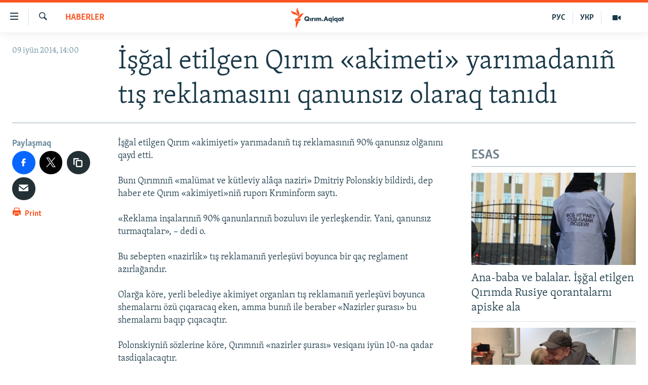

--- FILE ---
content_type: text/html; charset=utf-8
request_url: https://ktat.krymr.com/a/i%CC%87%C5%9F%C4%9Fal-etilgen-q%C4%B1r%C4%B1m-akimeti-yar%C4%B1madan%C4%B1%C3%B1-t%C4%B1%C5%9F-reklamas%C4%B1n%C4%B1-qanuns%C4%B1z-olaraq-tan%C4%B1d%C4%B1/25415411.html
body_size: 9868
content:

<!DOCTYPE html>
<html lang="crh" dir="ltr" class="no-js">
<head>
<link href="/Content/responsive/RFE/crh-CRI/RFE-crh-CRI.css?&amp;av=0.0.0.0&amp;cb=367" rel="stylesheet"/>
<script src="https://tags.krymr.com/rferl-pangea/prod/utag.sync.js"></script> <script type='text/javascript' src='https://www.youtube.com/iframe_api' async></script>
<script type="text/javascript">
//a general 'js' detection, must be on top level in <head>, due to CSS performance
document.documentElement.className = "js";
var cacheBuster = "367";
var appBaseUrl = "/";
var imgEnhancerBreakpoints = [0, 144, 256, 408, 650, 1023, 1597];
var isLoggingEnabled = false;
var isPreviewPage = false;
var isLivePreviewPage = false;
if (!isPreviewPage) {
window.RFE = window.RFE || {};
window.RFE.cacheEnabledByParam = window.location.href.indexOf('nocache=1') === -1;
const url = new URL(window.location.href);
const params = new URLSearchParams(url.search);
// Remove the 'nocache' parameter
params.delete('nocache');
// Update the URL without the 'nocache' parameter
url.search = params.toString();
window.history.replaceState(null, '', url.toString());
} else {
window.addEventListener('load', function() {
const links = window.document.links;
for (let i = 0; i < links.length; i++) {
links[i].href = '#';
links[i].target = '_self';
}
})
}
var pwaEnabled = false;
var swCacheDisabled;
</script>
<meta charset="utf-8" />
<title>İşğal etilgen Qırım &#171;akimeti&#187; yarımadanı&#241; tış reklamasını qanunsız olaraq tanıdı</title>
<meta name="description" content="İşğal etilgen Qırım &#171;akimiyeti&#187; yarımadanı&#241; tış reklamasını&#241; 90% qanunsız olğanını qayd etti.
&#160;
Bunı Qırımnı&#241; &#171;mal&#252;mat ve k&#252;tleviy al&#226;qa naziri&#187; Dmitriy Polonskiy bildirdi, dep haber ete Qırım &#171;akimiyeti&#187;ni&#241; ruporı Krıminform saytı.
&#160;
&#171;Reklama inşalarını&#241; 90%&#160; qanunlarını&#241; bozuluvı ile..." />
<meta name="keywords" content="HABERLER" />
<meta name="viewport" content="width=device-width, initial-scale=1.0" />
<meta http-equiv="X-UA-Compatible" content="IE=edge" />
<meta name="robots" content="max-image-preview:large">
<link href="https://ktat.krymr.com/a/i̇şğal-etilgen-qırım-akimeti-yarımadanı&#241;-tış-reklamasını-qanunsız-olaraq-tanıdı/25415411.html" rel="canonical" />
<meta name="apple-mobile-web-app-title" content="RFE/RL" />
<meta name="apple-mobile-web-app-status-bar-style" content="black" />
<meta name="apple-itunes-app" content="app-id=1561597038, app-argument=//25415411.ltr" />
<meta content="İşğal etilgen Qırım «akimeti» yarımadanıñ tış reklamasını qanunsız olaraq tanıdı" property="og:title" />
<meta content="İşğal etilgen Qırım «akimiyeti» yarımadanıñ tış reklamasınıñ 90% qanunsız olğanını qayd etti.
Bunı Qırımnıñ «malümat ve kütleviy alâqa naziri» Dmitriy Polonskiy bildirdi, dep haber ete Qırım «akimiyeti»niñ ruporı Krıminform saytı.
«Reklama inşalarınıñ 90% qanunlarınıñ bozuluvı ile..." property="og:description" />
<meta content="article" property="og:type" />
<meta content="https://ktat.krymr.com/a/i̇şğal-etilgen-qırım-akimeti-yarımadanıñ-tış-reklamasını-qanunsız-olaraq-tanıdı/25415411.html" property="og:url" />
<meta content="Qırım.Aqiqat" property="og:site_name" />
<meta content="https://www.facebook.com/krymrealii" property="article:publisher" />
<meta content="https://ktat.krymr.com/Content/responsive/RFE/crh-CRI/img/top_logo_news.png" property="og:image" />
<meta content="1200" property="og:image:width" />
<meta content="675" property="og:image:height" />
<meta content="site logo" property="og:image:alt" />
<meta content="568280086670706" property="fb:app_id" />
<meta content="summary_large_image" name="twitter:card" />
<meta content="@krymrealii" name="twitter:site" />
<meta content="https://ktat.krymr.com/Content/responsive/RFE/crh-CRI/img/top_logo_news.png" name="twitter:image" />
<meta content="İşğal etilgen Qırım «akimeti» yarımadanıñ tış reklamasını qanunsız olaraq tanıdı" name="twitter:title" />
<meta content="İşğal etilgen Qırım «akimiyeti» yarımadanıñ tış reklamasınıñ 90% qanunsız olğanını qayd etti.
Bunı Qırımnıñ «malümat ve kütleviy alâqa naziri» Dmitriy Polonskiy bildirdi, dep haber ete Qırım «akimiyeti»niñ ruporı Krıminform saytı.
«Reklama inşalarınıñ 90% qanunlarınıñ bozuluvı ile..." name="twitter:description" />
<link rel="amphtml" href="https://ktat.krymr.com/amp/i̇şğal-etilgen-qırım-akimeti-yarımadanı&#241;-tış-reklamasını-qanunsız-olaraq-tanıdı/25415411.html" />
<script type="application/ld+json">{"articleSection":"HABERLER","isAccessibleForFree":true,"headline":"İşğal etilgen Qırım «akimeti» yarımadanıñ tış reklamasını qanunsız olaraq tanıdı","inLanguage":"crh-CRI","keywords":"HABERLER","author":{"@type":"Person","name":"RFE/RL"},"datePublished":"2014-06-09 11:00:41Z","dateModified":"2014-06-09 11:00:41Z","publisher":{"logo":{"width":512,"height":220,"@type":"ImageObject","url":"https://ktat.krymr.com/Content/responsive/RFE/crh-CRI/img/logo.png"},"@type":"NewsMediaOrganization","url":"https://ktat.krymr.com","sameAs":["https://facebook.com/krymrealii","https://twitter.com/krymrealii","https://www.youtube.com/channel/UCTxc3zFdloSLhqPd6mfIMKA","https://soundcloud.com/podcasts-krym-realii","https://www.instagram.com/"],"name":"Qırım.Aqiqat","alternateName":""},"@context":"https://schema.org","@type":"NewsArticle","mainEntityOfPage":"https://ktat.krymr.com/a/i̇şğal-etilgen-qırım-akimeti-yarımadanıñ-tış-reklamasını-qanunsız-olaraq-tanıdı/25415411.html","url":"https://ktat.krymr.com/a/i̇şğal-etilgen-qırım-akimeti-yarımadanıñ-tış-reklamasını-qanunsız-olaraq-tanıdı/25415411.html","description":"İşğal etilgen Qırım «akimiyeti» yarımadanıñ tış reklamasınıñ 90% qanunsız olğanını qayd etti.\r\n \r\n Bunı Qırımnıñ «malümat ve kütleviy alâqa naziri» Dmitriy Polonskiy bildirdi, dep haber ete Qırım «akimiyeti»niñ ruporı Krıminform saytı.\r\n \r\n «Reklama inşalarınıñ 90% qanunlarınıñ bozuluvı ile...","image":{"width":1080,"height":608,"@type":"ImageObject","url":"https://gdb.rferl.org/00000000-0000-0000-0000-000000000000_w1080_h608.gif"},"name":"İşğal etilgen Qırım «akimeti» yarımadanıñ tış reklamasını qanunsız olaraq tanıdı"}</script>
<script src="/Scripts/responsive/infographics.b?v=dVbZ-Cza7s4UoO3BqYSZdbxQZVF4BOLP5EfYDs4kqEo1&amp;av=0.0.0.0&amp;cb=367"></script>
<script src="/Scripts/responsive/loader.b?v=k-Glo3PZlmeSvzVLLV34AUzI5LZTYyUXn8VqJH3e4ug1&amp;av=0.0.0.0&amp;cb=367"></script>
<link rel="icon" type="image/svg+xml" href="/Content/responsive/RFE/img/webApp/favicon.svg" />
<link rel="alternate icon" href="/Content/responsive/RFE/img/webApp/favicon.ico" />
<link rel="mask-icon" color="#ea6903" href="/Content/responsive/RFE/img/webApp/favicon_safari.svg" />
<link rel="apple-touch-icon" sizes="152x152" href="/Content/responsive/RFE/img/webApp/ico-152x152.png" />
<link rel="apple-touch-icon" sizes="144x144" href="/Content/responsive/RFE/img/webApp/ico-144x144.png" />
<link rel="apple-touch-icon" sizes="114x114" href="/Content/responsive/RFE/img/webApp/ico-114x114.png" />
<link rel="apple-touch-icon" sizes="72x72" href="/Content/responsive/RFE/img/webApp/ico-72x72.png" />
<link rel="apple-touch-icon-precomposed" href="/Content/responsive/RFE/img/webApp/ico-57x57.png" />
<link rel="icon" sizes="192x192" href="/Content/responsive/RFE/img/webApp/ico-192x192.png" />
<link rel="icon" sizes="128x128" href="/Content/responsive/RFE/img/webApp/ico-128x128.png" />
<meta name="msapplication-TileColor" content="#ffffff" />
<meta name="msapplication-TileImage" content="/Content/responsive/RFE/img/webApp/ico-144x144.png" />
<link rel="preload" href="/Content/responsive/fonts/Skolar-Lt_Latin_v2.woff" type="font/woff" as="font" crossorigin="anonymous" />
<link rel="alternate" type="application/rss+xml" title="RFE/RL - Top Stories [RSS]" href="/api/" />
<link rel="sitemap" type="application/rss+xml" href="/sitemap.xml" />
</head>
<body class=" nav-no-loaded cc_theme pg-article print-lay-article js-category-to-nav nojs-images ">
<noscript><iframe src="https://www.googletagmanager.com/ns.html?id=GTM-WXZBPZ" height="0" width="0" style="display:none;visibility:hidden"></iframe></noscript><script type="text/javascript" data-cookiecategory="analytics">
window.dataLayer = window.dataLayer || [];window.dataLayer.push({ event: 'page_meta_ready',url:"https://ktat.krymr.com/a/i%cc%87%c5%9f%c4%9fal-etilgen-q%c4%b1r%c4%b1m-akimeti-yar%c4%b1madan%c4%b1%c3%b1-t%c4%b1%c5%9f-reklamas%c4%b1n%c4%b1-qanuns%c4%b1z-olaraq-tan%c4%b1d%c4%b1/25415411.html",property_id:"508",article_uid:"25415411",page_title:"İşğal etilgen Qırım «akimeti» yarımadanıñ tış reklamasını qanunsız olaraq tanıdı",page_type:"article",content_type:"article",subcontent_type:"article",last_modified:"2014-06-09 11:00:41Z",pub_datetime:"2014-06-09 11:00:41Z",pub_year:"2014",pub_month:"06",pub_day:"09",pub_hour:"11",pub_weekday:"Monday",section:"haberler",english_section:"news-tt",byline:"",categories:"news-tt",domain:"ktat.krymr.com",language:"Tatar",language_service:"RFERL Crimea",platform:"web",copied:"no",copied_article:"",copied_title:"",runs_js:"Yes",cms_release:"8.43.0.0.367",enviro_type:"prod",slug:"i̇şğal-etilgen-qırım-akimeti-yarımadanıñ-tış-reklamasını-qanunsız-olaraq-tanıdı"});
if (top.location === self.location) { //if not inside of an IFrame
var renderGtm = "true";
if (renderGtm === "true") {
(function(w,d,s,l,i){w[l]=w[l]||[];w[l].push({'gtm.start':new Date().getTime(),event:'gtm.js'});var f=d.getElementsByTagName(s)[0],j=d.createElement(s),dl=l!='dataLayer'?'&l='+l:'';j.async=true;j.src='//www.googletagmanager.com/gtm.js?id='+i+dl;f.parentNode.insertBefore(j,f);})(window,document,'script','dataLayer','GTM-WXZBPZ');
}
}
</script>
<!--Analytics tag js version start-->
<script type="text/javascript" data-cookiecategory="analytics">
var utag_data={entity:"RFE",cms_release:"8.43.0.0.367",language:"Tatar",language_service:"RFERL Crimea",short_language_service:"CRI",property_id:"508",platform:"web",platform_short:"W",runs_js:"Yes",page_title:"İşğal etilgen Qırım «akimeti» yarımadanıñ tış reklamasını qanunsız olaraq tanıdı",page_type:"article",page_name:"İşğal etilgen Qırım «akimeti» yarımadanıñ tış reklamasını qanunsız olaraq tanıdı",content_type:"article",subcontent_type:"article",enviro_type:"prod",url:"https://ktat.krymr.com/a/i%cc%87%c5%9f%c4%9fal-etilgen-q%c4%b1r%c4%b1m-akimeti-yar%c4%b1madan%c4%b1%c3%b1-t%c4%b1%c5%9f-reklamas%c4%b1n%c4%b1-qanuns%c4%b1z-olaraq-tan%c4%b1d%c4%b1/25415411.html",domain:"ktat.krymr.com",pub_year:"2014",pub_month:"06",pub_day:"09",pub_hour:"11",pub_weekday:"Monday",copied:"no",copied_article:"",copied_title:"",byline:"",categories:"news-tt",slug:"i̇şğal-etilgen-qırım-akimeti-yarımadanıñ-tış-reklamasını-qanunsız-olaraq-tanıdı",section:"haberler",english_section:"news-tt",article_uid:"25415411"};
if(typeof(TealiumTagFrom)==='function' && typeof(TealiumTagSearchKeyword)==='function') {
var utag_from=TealiumTagFrom();var utag_searchKeyword=TealiumTagSearchKeyword();
if(utag_searchKeyword!=null && utag_searchKeyword!=='' && utag_data["search_keyword"]==null) utag_data["search_keyword"]=utag_searchKeyword;if(utag_from!=null && utag_from!=='') utag_data["from"]=TealiumTagFrom();}
if(window.top!== window.self&&utag_data.page_type==="snippet"){utag_data.page_type = 'iframe';}
try{if(window.top!==window.self&&window.self.location.hostname===window.top.location.hostname){utag_data.platform = 'self-embed';utag_data.platform_short = 'se';}}catch(e){if(window.top!==window.self&&window.self.location.search.includes("platformType=self-embed")){utag_data.platform = 'cross-promo';utag_data.platform_short = 'cp';}}
(function(a,b,c,d){ a="https://tags.krymr.com/rferl-pangea/prod/utag.js"; b=document;c="script";d=b.createElement(c);d.src=a;d.type="text/java"+c;d.async=true; a=b.getElementsByTagName(c)[0];a.parentNode.insertBefore(d,a); })();
</script>
<!--Analytics tag js version end-->
<!-- Analytics tag management NoScript -->
<noscript>
<img style="position: absolute; border: none;" src="https://ssc.krymr.com/b/ss/bbgprod,bbgentityrferl/1/G.4--NS/181524865?pageName=rfe%3acri%3aw%3aarticle%3a%c4%b0%c5%9f%c4%9fal%20etilgen%20q%c4%b1r%c4%b1m%20%c2%abakimeti%c2%bb%20yar%c4%b1madan%c4%b1%c3%b1%20t%c4%b1%c5%9f%20reklamas%c4%b1n%c4%b1%20qanuns%c4%b1z%20olaraq%20tan%c4%b1d%c4%b1&amp;c6=%c4%b0%c5%9f%c4%9fal%20etilgen%20q%c4%b1r%c4%b1m%20%c2%abakimeti%c2%bb%20yar%c4%b1madan%c4%b1%c3%b1%20t%c4%b1%c5%9f%20reklamas%c4%b1n%c4%b1%20qanuns%c4%b1z%20olaraq%20tan%c4%b1d%c4%b1&amp;v36=8.43.0.0.367&amp;v6=D=c6&amp;g=https%3a%2f%2fktat.krymr.com%2fa%2fi%25cc%2587%25c5%259f%25c4%259fal-etilgen-q%25c4%25b1r%25c4%25b1m-akimeti-yar%25c4%25b1madan%25c4%25b1%25c3%25b1-t%25c4%25b1%25c5%259f-reklamas%25c4%25b1n%25c4%25b1-qanuns%25c4%25b1z-olaraq-tan%25c4%25b1d%25c4%25b1%2f25415411.html&amp;c1=D=g&amp;v1=D=g&amp;events=event1,event52&amp;c16=rferl%20crimea&amp;v16=D=c16&amp;c5=news-tt&amp;v5=D=c5&amp;ch=haberler&amp;c15=tatar&amp;v15=D=c15&amp;c4=article&amp;v4=D=c4&amp;c14=25415411&amp;v14=D=c14&amp;v20=no&amp;c17=web&amp;v17=D=c17&amp;mcorgid=518abc7455e462b97f000101%40adobeorg&amp;server=ktat.krymr.com&amp;pageType=D=c4&amp;ns=bbg&amp;v29=D=server&amp;v25=rfe&amp;v30=508&amp;v105=D=User-Agent " alt="analytics" width="1" height="1" /></noscript>
<!-- End of Analytics tag management NoScript -->
<!--*** Accessibility links - For ScreenReaders only ***-->
<section>
<div class="sr-only">
<h2>Link a&#231;ıqlığı</h2>
<ul>
<li><a href="#content" data-disable-smooth-scroll="1">Esas m&#252;ndericege qaytmaq</a></li>
<li><a href="#navigation" data-disable-smooth-scroll="1">Baş navigatsiyağa qaytmaq</a></li>
<li><a href="#txtHeaderSearch" data-disable-smooth-scroll="1">Qıdıruvğa qaytmaq</a></li>
</ul>
</div>
</section>
<div dir="ltr">
<div id="page">
<aside>
<div class="c-lightbox overlay-modal">
<div class="c-lightbox__intro">
<h2 class="c-lightbox__intro-title"></h2>
<button class="btn btn--rounded c-lightbox__btn c-lightbox__intro-next" title="Nevbetteki">
<span class="ico ico--rounded ico-chevron-forward"></span>
<span class="sr-only">Nevbetteki</span>
</button>
</div>
<div class="c-lightbox__nav">
<button class="btn btn--rounded c-lightbox__btn c-lightbox__btn--close" title="Qapatmağa">
<span class="ico ico--rounded ico-close"></span>
<span class="sr-only">Qapatmağa</span>
</button>
<button class="btn btn--rounded c-lightbox__btn c-lightbox__btn--prev" title="Og&#252;ndeki">
<span class="ico ico--rounded ico-chevron-backward"></span>
<span class="sr-only">Og&#252;ndeki</span>
</button>
<button class="btn btn--rounded c-lightbox__btn c-lightbox__btn--next" title="Nevbetteki">
<span class="ico ico--rounded ico-chevron-forward"></span>
<span class="sr-only">Nevbetteki</span>
</button>
</div>
<div class="c-lightbox__content-wrap">
<figure class="c-lightbox__content">
<span class="c-spinner c-spinner--lightbox">
<img src="/Content/responsive/img/player-spinner.png"
alt="Bekle&#241;iz, l&#252;tfen"
title="Bekle&#241;iz, l&#252;tfen" />
</span>
<div class="c-lightbox__img">
<div class="thumb">
<img src="" alt="" />
</div>
</div>
<figcaption>
<div class="c-lightbox__info c-lightbox__info--foot">
<span class="c-lightbox__counter"></span>
<span class="caption c-lightbox__caption"></span>
</div>
</figcaption>
</figure>
</div>
<div class="hidden">
<div class="content-advisory__box content-advisory__box--lightbox">
<span class="content-advisory__box-text">This image contains sensitive content which some people may find offensive or disturbing.</span>
<button class="btn btn--transparent content-advisory__box-btn m-t-md" value="text" type="button">
<span class="btn__text">
Click to reveal
</span>
</button>
</div>
</div>
</div>
<div class="print-dialogue">
<div class="container">
<h3 class="print-dialogue__title section-head">Print Options:</h3>
<div class="print-dialogue__opts">
<ul class="print-dialogue__opt-group">
<li class="form__group form__group--checkbox">
<input class="form__check " id="checkboxImages" name="checkboxImages" type="checkbox" checked="checked" />
<label for="checkboxImages" class="form__label m-t-md">Images</label>
</li>
<li class="form__group form__group--checkbox">
<input class="form__check " id="checkboxMultimedia" name="checkboxMultimedia" type="checkbox" checked="checked" />
<label for="checkboxMultimedia" class="form__label m-t-md">Multimedia</label>
</li>
</ul>
<ul class="print-dialogue__opt-group">
<li class="form__group form__group--checkbox">
<input class="form__check " id="checkboxEmbedded" name="checkboxEmbedded" type="checkbox" checked="checked" />
<label for="checkboxEmbedded" class="form__label m-t-md">Embedded Content</label>
</li>
<li class="form__group form__group--checkbox">
<input class="form__check " id="checkboxComments" name="checkboxComments" type="checkbox" />
<label for="checkboxComments" class="form__label m-t-md"> Comments</label>
</li>
</ul>
</div>
<div class="print-dialogue__buttons">
<button class="btn btn--secondary close-button" type="button" title="L&#226;ğu etmek">
<span class="btn__text ">L&#226;ğu etmek</span>
</button>
<button class="btn btn-cust-print m-l-sm" type="button" title="Print">
<span class="btn__text ">Print</span>
</button>
</div>
</div>
</div>
<div class="ctc-message pos-fix">
<div class="ctc-message__inner">Link has been copied to clipboard</div>
</div>
</aside>
<div class="hdr-20 hdr-20--big">
<div class="hdr-20__inner">
<div class="hdr-20__max pos-rel">
<div class="hdr-20__side hdr-20__side--primary d-flex">
<label data-for="main-menu-ctrl" data-switcher-trigger="true" data-switch-target="main-menu-ctrl" class="burger hdr-trigger pos-rel trans-trigger" data-trans-evt="click" data-trans-id="menu">
<span class="ico ico-close hdr-trigger__ico hdr-trigger__ico--close burger__ico burger__ico--close"></span>
<span class="ico ico-menu hdr-trigger__ico hdr-trigger__ico--open burger__ico burger__ico--open"></span>
</label>
<div class="menu-pnl pos-fix trans-target" data-switch-target="main-menu-ctrl" data-trans-id="menu">
<div class="menu-pnl__inner">
<nav class="main-nav menu-pnl__item menu-pnl__item--first">
<ul class="main-nav__list accordeon" data-analytics-tales="false" data-promo-name="link" data-location-name="nav,secnav">
<li class="main-nav__item">
<a class="main-nav__item-name main-nav__item-name--link" href="/z/16913" title="HABERLER" data-item-name="news-tt" >HABERLER</a>
</li>
<li class="main-nav__item">
<a class="main-nav__item-name main-nav__item-name--link" href="/z/16921" title="SİYASET" data-item-name="politics-tt" >SİYASET</a>
</li>
<li class="main-nav__item">
<a class="main-nav__item-name main-nav__item-name--link" href="/z/16999" title="İQTİSADİYAT" data-item-name="economy-tt" >İQTİSADİYAT</a>
</li>
<li class="main-nav__item">
<a class="main-nav__item-name main-nav__item-name--link" href="/z/16922" title="CEMİYET" data-item-name="society-tt" >CEMİYET</a>
</li>
<li class="main-nav__item">
<a class="main-nav__item-name main-nav__item-name--link" href="/z/16923" title="MEDENİYET" data-item-name="culture-tt" >MEDENİYET</a>
</li>
<li class="main-nav__item">
<a class="main-nav__item-name main-nav__item-name--link" href="/z/16920" title="İNSAN AQLARI" data-item-name="human-right-crimea-tt" >İNSAN AQLARI</a>
</li>
<li class="main-nav__item">
<a class="main-nav__item-name main-nav__item-name--link" href="/z/16925" title="VİDEO" data-item-name="video-tt" >VİDEO</a>
</li>
<li class="main-nav__item">
<a class="main-nav__item-name main-nav__item-name--link" href="/z/16926" title="S&#220;RET" data-item-name="photogallry-tt" >S&#220;RET</a>
</li>
<li class="main-nav__item">
<a class="main-nav__item-name main-nav__item-name--link" href="/z/16927" title="BLOGLAR" data-item-name="blogs-tt" >BLOGLAR</a>
</li>
<li class="main-nav__item">
<a class="main-nav__item-name main-nav__item-name--link" href="/z/16914" title="FİKİR" data-item-name="opinion-tt" >FİKİR</a>
</li>
</ul>
</nav>
<div class="menu-pnl__item">
<a href="https://ru.krymr.com" class="menu-pnl__item-link" alt="Русский">Русский</a>
<a href="https://ua.krymr.com" class="menu-pnl__item-link" alt="Українською">Українською</a>
</div>
<div class="menu-pnl__item menu-pnl__item--social">
<h5 class="menu-pnl__sub-head">Qoşulı&#241;ız!</h5>
<a href="https://facebook.com/krymrealii" title="Biz FaceBook saytındamız" data-analytics-text="follow_on_facebook" class="btn btn--rounded btn--social-inverted menu-pnl__btn js-social-btn btn-facebook" target="_blank" rel="noopener">
<span class="ico ico-facebook-alt ico--rounded"></span>
</a>
<a href="https://twitter.com/krymrealii" title="Biz Twitter saytındamız" data-analytics-text="follow_on_twitter" class="btn btn--rounded btn--social-inverted menu-pnl__btn js-social-btn btn-twitter" target="_blank" rel="noopener">
<span class="ico ico-twitter ico--rounded"></span>
</a>
<a href="https://www.youtube.com/channel/UCTxc3zFdloSLhqPd6mfIMKA" title="Youtube saytında qoşulı&#241;ız" data-analytics-text="follow_on_youtube" class="btn btn--rounded btn--social-inverted menu-pnl__btn js-social-btn btn-youtube" target="_blank" rel="noopener">
<span class="ico ico-youtube ico--rounded"></span>
</a>
<a href="https://soundcloud.com/podcasts-krym-realii" title="Biz SoundCloud saytındamız" data-analytics-text="follow_on_soundcloud" class="btn btn--rounded btn--social-inverted menu-pnl__btn js-social-btn btn-soundcloud" target="_blank" rel="noopener">
<span class="ico ico-soundcloud ico--rounded"></span>
</a>
<a href="https://www.instagram.com/" title="Instagramda bizni taqip eti&#241;iz" data-analytics-text="follow_on_instagram" class="btn btn--rounded btn--social-inverted menu-pnl__btn js-social-btn btn-instagram" target="_blank" rel="noopener">
<span class="ico ico-instagram ico--rounded"></span>
</a>
</div>
<div class="menu-pnl__item">
<a href="/navigation/allsites" class="menu-pnl__item-link">
<span class="ico ico-languages "></span>
RFE/RS b&#252;t&#252;n saytları
</a>
</div>
</div>
</div>
<label data-for="top-search-ctrl" data-switcher-trigger="true" data-switch-target="top-search-ctrl" class="top-srch-trigger hdr-trigger">
<span class="ico ico-close hdr-trigger__ico hdr-trigger__ico--close top-srch-trigger__ico top-srch-trigger__ico--close"></span>
<span class="ico ico-search hdr-trigger__ico hdr-trigger__ico--open top-srch-trigger__ico top-srch-trigger__ico--open"></span>
</label>
<div class="srch-top srch-top--in-header" data-switch-target="top-search-ctrl">
<div class="container">
<form action="/s" class="srch-top__form srch-top__form--in-header" id="form-topSearchHeader" method="get" role="search"><label for="txtHeaderSearch" class="sr-only">Qıdırmaq</label>
<input type="text" id="txtHeaderSearch" name="k" placeholder="qıdıruv i&#231;&#252;n metin..." accesskey="s" value="" class="srch-top__input analyticstag-event" onkeydown="if (event.keyCode === 13) { FireAnalyticsTagEventOnSearch('search', $dom.get('#txtHeaderSearch')[0].value) }" />
<button title="Qıdırmaq" type="submit" class="btn btn--top-srch analyticstag-event" onclick="FireAnalyticsTagEventOnSearch('search', $dom.get('#txtHeaderSearch')[0].value) ">
<span class="ico ico-search"></span>
</button></form>
</div>
</div>
<a href="/" class="main-logo-link">
<img src="/Content/responsive/RFE/crh-CRI/img/logo-compact.svg" class="main-logo main-logo--comp" alt="site logo">
<img src="/Content/responsive/RFE/crh-CRI/img/logo.svg" class="main-logo main-logo--big" alt="site logo">
</a>
</div>
<div class="hdr-20__side hdr-20__side--secondary d-flex">
<a href="/z/16925" title="Video" class="hdr-20__secondary-item" data-item-name="video">
<span class="ico ico-video hdr-20__secondary-icon"></span>
</a>
<a href="https://ua.krymr.com" title="УКР" class="hdr-20__secondary-item hdr-20__secondary-item--lang" data-item-name="satellite">
УКР
</a>
<a href="https://ru.krymr.com" title="РУС" class="hdr-20__secondary-item hdr-20__secondary-item--lang" data-item-name="satellite">
РУС
</a>
<a href="/s" title="Qıdırmaq" class="hdr-20__secondary-item hdr-20__secondary-item--search" data-item-name="search">
<span class="ico ico-search hdr-20__secondary-icon hdr-20__secondary-icon--search"></span>
</a>
<div class="srch-bottom">
<form action="/s" class="srch-bottom__form d-flex" id="form-bottomSearch" method="get" role="search"><label for="txtSearch" class="sr-only">Qıdırmaq</label>
<input type="search" id="txtSearch" name="k" placeholder="qıdıruv i&#231;&#252;n metin..." accesskey="s" value="" class="srch-bottom__input analyticstag-event" onkeydown="if (event.keyCode === 13) { FireAnalyticsTagEventOnSearch('search', $dom.get('#txtSearch')[0].value) }" />
<button title="Qıdırmaq" type="submit" class="btn btn--bottom-srch analyticstag-event" onclick="FireAnalyticsTagEventOnSearch('search', $dom.get('#txtSearch')[0].value) ">
<span class="ico ico-search"></span>
</button></form>
</div>
</div>
<img src="/Content/responsive/RFE/crh-CRI/img/logo-print.gif" class="logo-print" alt="site logo">
<img src="/Content/responsive/RFE/crh-CRI/img/logo-print_color.png" class="logo-print logo-print--color" alt="site logo">
</div>
</div>
</div>
<script>
if (document.body.className.indexOf('pg-home') > -1) {
var nav2In = document.querySelector('.hdr-20__inner');
var nav2Sec = document.querySelector('.hdr-20__side--secondary');
var secStyle = window.getComputedStyle(nav2Sec);
if (nav2In && window.pageYOffset < 150 && secStyle['position'] !== 'fixed') {
nav2In.classList.add('hdr-20__inner--big')
}
}
</script>
<div class="c-hlights c-hlights--breaking c-hlights--no-item" data-hlight-display="mobile,desktop">
<div class="c-hlights__wrap container p-0">
<div class="c-hlights__nav">
<a role="button" href="#" title="Og&#252;ndeki">
<span class="ico ico-chevron-backward m-0"></span>
<span class="sr-only">Og&#252;ndeki</span>
</a>
<a role="button" href="#" title="Nevbetteki">
<span class="ico ico-chevron-forward m-0"></span>
<span class="sr-only">Nevbetteki</span>
</a>
</div>
<span class="c-hlights__label">
<span class="">Saatnı&#241; esas haberi</span>
<span class="switcher-trigger">
<label data-for="more-less-1" data-switcher-trigger="true" class="switcher-trigger__label switcher-trigger__label--more p-b-0" title="Daa kostermek">
<span class="ico ico-chevron-down"></span>
</label>
<label data-for="more-less-1" data-switcher-trigger="true" class="switcher-trigger__label switcher-trigger__label--less p-b-0" title="Show less">
<span class="ico ico-chevron-up"></span>
</label>
</span>
</span>
<ul class="c-hlights__items switcher-target" data-switch-target="more-less-1">
</ul>
</div>
</div> <div id="content">
<main class="container">
<div class="hdr-container">
<div class="row">
<div class="col-category col-xs-12 col-md-2 pull-left"> <div class="category js-category">
<a class="" href="/z/16913">HABERLER</a> </div>
</div><div class="col-title col-xs-12 col-md-10 pull-right"> <h1 class="title pg-title">
İşğal etilgen Qırım &#171;akimeti&#187; yarımadanı&#241; tış reklamasını qanunsız olaraq tanıdı
</h1>
</div><div class="col-publishing-details col-xs-12 col-sm-12 col-md-2 pull-left"> <div class="publishing-details ">
<div class="published">
<span class="date" >
<time pubdate="pubdate" datetime="2014-06-09T14:00:41+02:00">
09 iy&#252;n 2014, 14:00
</time>
</span>
</div>
</div>
</div><div class="col-lg-12 separator"> <div class="separator">
<hr class="title-line" />
</div>
</div>
</div>
</div>
<div class="body-container">
<div class="row">
<div class="col-xs-12 col-md-2 pull-left article-share">
<div class="share--box">
<aside class="share flex-column js-share--apply-sticky js-share--expandable js-share--horizontal" >
<span class="label label--share">Paylaşmaq</span>
<ul class="share__list">
<li class="share__item">
<a href="https://facebook.com/sharer.php?u=https%3a%2f%2fktat.krymr.com%2fa%2fi%25cc%2587%25c5%259f%25c4%259fal-etilgen-q%25c4%25b1r%25c4%25b1m-akimeti-yar%25c4%25b1madan%25c4%25b1%25c3%25b1-t%25c4%25b1%25c5%259f-reklamas%25c4%25b1n%25c4%25b1-qanuns%25c4%25b1z-olaraq-tan%25c4%25b1d%25c4%25b1%2f25415411.html"
data-analytics-text="share_on_facebook"
title="Facebook saytında bol&#252;şmek" target="_blank"
class="btn btn--rounded btn-facebook js-social-btn">
<span class="ico ico--rounded ico-facebook ico--l"></span>
</a>
</li>
<li class="share__item">
<a href="https://twitter.com/share?url=https%3a%2f%2fktat.krymr.com%2fa%2fi%25cc%2587%25c5%259f%25c4%259fal-etilgen-q%25c4%25b1r%25c4%25b1m-akimeti-yar%25c4%25b1madan%25c4%25b1%25c3%25b1-t%25c4%25b1%25c5%259f-reklamas%25c4%25b1n%25c4%25b1-qanuns%25c4%25b1z-olaraq-tan%25c4%25b1d%25c4%25b1%2f25415411.html&amp;text=%c4%b0%c5%9f%c4%9fal+etilgen+Q%c4%b1r%c4%b1m+%c2%abakimeti%c2%bb+yar%c4%b1madan%c4%b1%c3%b1+t%c4%b1%c5%9f+reklamas%c4%b1n%c4%b1+qanuns%c4%b1z+olaraq+tan%c4%b1d%c4%b1"
data-analytics-text="share_on_twitter"
title="Twitter saytında bol&#252;şmek" target="_blank"
class="btn btn--rounded btn-twitter js-social-btn">
<span class="ico ico--rounded ico-twitter ico--l"></span>
</a>
</li>
<li class="share__item">
<div class="ctc">
<input type="text" class="ctc__input" readonly="readonly">
<button class="btn btn--rounded btn--ctc ctc__button" value="text" role="copy link" js-href="https://ktat.krymr.com/a/i%cc%87%c5%9f%c4%9fal-etilgen-q%c4%b1r%c4%b1m-akimeti-yar%c4%b1madan%c4%b1%c3%b1-t%c4%b1%c5%9f-reklamas%c4%b1n%c4%b1-qanuns%c4%b1z-olaraq-tan%c4%b1d%c4%b1/25415411.html" title="copy link">
<span class="ico ico-content-copy ico--rounded ico--l"></span>
</button>
</div>
</li>
<li class="share__item">
<a href="mailto:?body=https%3a%2f%2fktat.krymr.com%2fa%2fi%25cc%2587%25c5%259f%25c4%259fal-etilgen-q%25c4%25b1r%25c4%25b1m-akimeti-yar%25c4%25b1madan%25c4%25b1%25c3%25b1-t%25c4%25b1%25c5%259f-reklamas%25c4%25b1n%25c4%25b1-qanuns%25c4%25b1z-olaraq-tan%25c4%25b1d%25c4%25b1%2f25415411.html&amp;subject=İşğal etilgen Qırım &#171;akimeti&#187; yarımadanı&#241; tış reklamasını qanunsız olaraq tanıdı"
title="Arqadaşı&#241;ızğa yollamaq"
class="btn btn--rounded btn-email ">
<span class="ico ico--rounded ico-email ico--l"></span>
</a>
</li>
<li class="share__item share__item--sharing-more">
<a title="Ortaq qullanmanı&#241; imk&#226;nlarını kenişletmek" data-title-additional="Fewer options" class="btn btn--rounded btn--show-more hidden">
<span class="ico ico--rounded ico-ellipsis ico--l"></span>
</a>
</li>
</ul>
</aside>
<div class="sticky-share-container" style="display:none">
<div class="container">
<a href="https://ktat.krymr.com" id="logo-sticky-share">&nbsp;</a>
<div class="pg-title pg-title--sticky-share">
İşğal etilgen Qırım &#171;akimeti&#187; yarımadanı&#241; tış reklamasını qanunsız olaraq tanıdı
</div>
<div class="sticked-nav-actions">
<aside class="share share--sticky js-share--expandable">
<span class="label label--share">share</span>
<ul class="share__list">
<li class="share__item share__item--horizontal">
<a href="https://facebook.com/sharer.php?u=https%3a%2f%2fktat.krymr.com%2fa%2fi%25cc%2587%25c5%259f%25c4%259fal-etilgen-q%25c4%25b1r%25c4%25b1m-akimeti-yar%25c4%25b1madan%25c4%25b1%25c3%25b1-t%25c4%25b1%25c5%259f-reklamas%25c4%25b1n%25c4%25b1-qanuns%25c4%25b1z-olaraq-tan%25c4%25b1d%25c4%25b1%2f25415411.html"
data-analytics-text="share_on_facebook"
title="Facebook saytında bol&#252;şmek" target="_blank"
class="btn btn--rounded btn-facebook js-social-btn">
<span class="ico ico--rounded ico-facebook ico--s"></span>
</a>
</li>
<li class="share__item share__item--horizontal">
<a href="https://twitter.com/share?url=https%3a%2f%2fktat.krymr.com%2fa%2fi%25cc%2587%25c5%259f%25c4%259fal-etilgen-q%25c4%25b1r%25c4%25b1m-akimeti-yar%25c4%25b1madan%25c4%25b1%25c3%25b1-t%25c4%25b1%25c5%259f-reklamas%25c4%25b1n%25c4%25b1-qanuns%25c4%25b1z-olaraq-tan%25c4%25b1d%25c4%25b1%2f25415411.html&amp;text=%c4%b0%c5%9f%c4%9fal+etilgen+Q%c4%b1r%c4%b1m+%c2%abakimeti%c2%bb+yar%c4%b1madan%c4%b1%c3%b1+t%c4%b1%c5%9f+reklamas%c4%b1n%c4%b1+qanuns%c4%b1z+olaraq+tan%c4%b1d%c4%b1"
data-analytics-text="share_on_twitter"
title="Twitter saytında bol&#252;şmek" target="_blank"
class="btn btn--rounded btn-twitter js-social-btn">
<span class="ico ico--rounded ico-twitter ico--s"></span>
</a>
</li>
<li class="share__item share__item--horizontal">
<div class="ctc">
<input type="text" class="ctc__input" readonly="readonly">
<button class="btn btn--rounded btn--ctc ctc__button" value="text" role="copy link" js-href="https://ktat.krymr.com/a/i%cc%87%c5%9f%c4%9fal-etilgen-q%c4%b1r%c4%b1m-akimeti-yar%c4%b1madan%c4%b1%c3%b1-t%c4%b1%c5%9f-reklamas%c4%b1n%c4%b1-qanuns%c4%b1z-olaraq-tan%c4%b1d%c4%b1/25415411.html" title="copy link">
<span class="ico ico-content-copy ico--rounded ico--s"></span>
</button>
</div>
</li>
<li class="share__item share__item--additional share__item--horizontal">
<a href="mailto:?body=https%3a%2f%2fktat.krymr.com%2fa%2fi%25cc%2587%25c5%259f%25c4%259fal-etilgen-q%25c4%25b1r%25c4%25b1m-akimeti-yar%25c4%25b1madan%25c4%25b1%25c3%25b1-t%25c4%25b1%25c5%259f-reklamas%25c4%25b1n%25c4%25b1-qanuns%25c4%25b1z-olaraq-tan%25c4%25b1d%25c4%25b1%2f25415411.html&amp;subject=İşğal etilgen Qırım &#171;akimeti&#187; yarımadanı&#241; tış reklamasını qanunsız olaraq tanıdı"
title="Arqadaşı&#241;ızğa yollamaq"
class="btn btn--rounded btn-email ">
<span class="ico ico--rounded ico-email ico--s"></span>
</a>
</li>
<li class="share__item share__item--sharing-more">
<a title="Ortaq qullanmanı&#241; imk&#226;nlarını kenişletmek" data-title-additional="Fewer options" class="btn btn--rounded btn--show-more hidden">
<span class="ico ico--rounded ico-ellipsis ico--s"></span>
</a>
</li>
</ul>
</aside>
</div>
</div>
</div>
<div class="links">
<p class="link-print visible-md visible-lg buttons p-0">
<button class="btn btn--link btn-print p-t-0" onclick="if (typeof FireAnalyticsTagEvent === 'function') {FireAnalyticsTagEvent({ on_page_event: 'print_story' });}return false" title="(CTRL+P)">
<span class="ico ico-print"></span>
<span class="btn__text">Print</span>
</button>
</p>
</div>
</div>
</div>
<div class="col-xs-12 col-sm-12 col-md-10 col-lg-10 pull-right">
<div class="row">
<div class="col-xs-12 col-sm-12 col-md-8 col-lg-8 pull-left bottom-offset content-offset">
<div id="article-content" class="content-floated-wrap fb-quotable">
<div class="wsw">
İşğal etilgen Qırım «akimiyeti» yarımadanıñ tış reklamasınıñ 90% qanunsız olğanını qayd etti.<br />
<br />
Bunı Qırımnıñ «malümat ve kütleviy alâqa naziri» Dmitriy Polonskiy bildirdi, dep haber ete Qırım «akimiyeti»niñ ruporı Krıminform saytı.<br />
<br />
«Reklama inşalarınıñ 90% qanunlarınıñ bozuluvı ile yerleşkendir. Yani, qanunsız turmaqtalar», – dedi o.<br />
<br />
Bu sebepten «nazirlik» tış reklamanıñ yerleşüvi boyunca bir qaç reglament azırlağandır.<br />
<br />
Olarğa köre, yerli belediye akimiyet organları tış reklamanıñ yerleşüvi boyunca shemalarnı özü çıqaracaq eken, amma bunıñ ile beraber «Nazirler şurası» bu shemalarnı baqıp çıqacaqtır.<br />
<br />
Polonskiyniñ sözlerine köre, Qırımnıñ «nazirler şurası» vesiqanı iyün 10-na qadar tasdiqalacaqtır.
</div>
</div>
</div>
<div class="col-xs-12 col-sm-12 col-md-4 col-lg-4 pull-left design-top-offset"> <div class="region">
<div class="media-block-wrap" id="wrowblock-3660_21" data-area-id=R1_1>
<h2 class="section-head">
ESAS </h2>
<div class="row">
<ul>
<li class="col-xs-12 col-sm-12 col-md-12 col-lg-12 mb-grid">
<div class="media-block ">
<a href="/a/isgal-etilgen-qirimda-rusiye-qorantalarni-apiske-ala/33581326.html" class="img-wrap img-wrap--t-spac img-wrap--size-2" title="Ana-baba ve balalar. İşğal etilgen Qırımda Rusiye qorantalarnı apiske ala">
<div class="thumb thumb16_9">
<noscript class="nojs-img">
<img src="https://gdb.rferl.org/05e00000-0a00-0242-70e3-08d99abe6fef_w160_r1.jpg" alt="Cen&#252;biy okrugını&#241; arbiy mahkemesinde Bağ&#231;asaraydaki “Hizb ut-Tahrir davası” baqılğanda qırımtatarlarnı&#241; narazılıq aktsiyası. Rusiye, Rostov-na-Donu, 2021 senesi okt&#226;br ayı " />
</noscript>
<img data-src="https://gdb.rferl.org/05e00000-0a00-0242-70e3-08d99abe6fef_w100_r1.jpg" src="" alt="Cen&#252;biy okrugını&#241; arbiy mahkemesinde Bağ&#231;asaraydaki “Hizb ut-Tahrir davası” baqılğanda qırımtatarlarnı&#241; narazılıq aktsiyası. Rusiye, Rostov-na-Donu, 2021 senesi okt&#226;br ayı " class=""/>
</div>
</a>
<div class="media-block__content">
<a href="/a/isgal-etilgen-qirimda-rusiye-qorantalarni-apiske-ala/33581326.html">
<h4 class="media-block__title media-block__title--size-2" title="Ana-baba ve balalar. İşğal etilgen Qırımda Rusiye qorantalarnı apiske ala">
Ana-baba ve balalar. İşğal etilgen Qırımda Rusiye qorantalarnı apiske ala
</h4>
</a>
</div>
</div>
</li>
<li class="col-xs-12 col-sm-12 col-md-12 col-lg-12 mb-grid">
<div class="media-block ">
<a href="/a/aleksandr-sizikov-/33580471.html" class="img-wrap img-wrap--t-spac img-wrap--size-2" title="Soqur qırımlı Rusiye “adliyesini&#241;” qaranlığında">
<div class="thumb thumb16_9">
<noscript class="nojs-img">
<img src="https://gdb.rferl.org/16e25519-a3ff-4da6-bfac-08dd9da6db9b_w160_r1.jpg" alt="Qırımlı musulman Aleksandr Sizikov So&#231;i ava limanında Rusiye apsinden azat etilgen so&#241; anasını qu&#231;aqlay, 2025 senesi mayısnı&#241; 28-i" />
</noscript>
<img data-src="https://gdb.rferl.org/16e25519-a3ff-4da6-bfac-08dd9da6db9b_w100_r1.jpg" src="" alt="Qırımlı musulman Aleksandr Sizikov So&#231;i ava limanında Rusiye apsinden azat etilgen so&#241; anasını qu&#231;aqlay, 2025 senesi mayısnı&#241; 28-i" class=""/>
</div>
</a>
<div class="media-block__content">
<a href="/a/aleksandr-sizikov-/33580471.html">
<h4 class="media-block__title media-block__title--size-2" title="Soqur qırımlı Rusiye “adliyesini&#241;” qaranlığında">
Soqur qırımlı Rusiye “adliyesini&#241;” qaranlığında
</h4>
</a>
</div>
</div>
</li>
<li class="col-xs-12 col-sm-12 col-md-12 col-lg-12 mb-grid">
<div class="media-block ">
<a href="/a/meclis-yasagi-davasi/33572803.html" class="img-wrap img-wrap--t-spac img-wrap--size-2" title="“Adaletke doğru daa bir adım”. Avropa mahkemesi Rusiyeni&#241; Qırımtatar Milliy Meclisini yasaqlav davasını baqıp başladı">
<div class="thumb thumb16_9">
<noscript class="nojs-img">
<img src="https://gdb.rferl.org/58C0CA84-4F5D-4C89-B459-CD9F28D06DCE_w160_r1.jpg" alt="Qırımtatar bayrağı. N&#252;m&#252;neviy fotoresim" />
</noscript>
<img data-src="https://gdb.rferl.org/58C0CA84-4F5D-4C89-B459-CD9F28D06DCE_w100_r1.jpg" src="" alt="Qırımtatar bayrağı. N&#252;m&#252;neviy fotoresim" class=""/>
</div>
</a>
<div class="media-block__content">
<a href="/a/meclis-yasagi-davasi/33572803.html">
<h4 class="media-block__title media-block__title--size-2" title="“Adaletke doğru daa bir adım”. Avropa mahkemesi Rusiyeni&#241; Qırımtatar Milliy Meclisini yasaqlav davasını baqıp başladı">
“Adaletke doğru daa bir adım”. Avropa mahkemesi Rusiyeni&#241; Qırımtatar Milliy Meclisini yasaqlav davasını baqıp başladı
</h4>
</a>
</div>
</div>
</li>
</ul>
</div><a class="link-more" href="/z/16986">ESAS</a>
</div>
</div>
</div>
</div>
</div>
</div>
</div>
</main>
<a class="btn pos-abs p-0 lazy-scroll-load" data-ajax="true" data-ajax-mode="replace" data-ajax-update="#ymla-section" data-ajax-url="/part/section/5/9529" href="/p/9529.html" loadonce="true" title="Continue reading">​</a> <div id="ymla-section" class="clear ymla-section"></div>
</div>
<footer role="contentinfo">
<div id="foot" class="foot">
<div class="container">
<div class="foot-nav collapsed" id="foot-nav">
<div class="menu">
<ul class="items">
<li class="socials block-socials">
<span class="handler" id="socials-handler">
Qoşulı&#241;ız!
</span>
<div class="inner">
<ul class="subitems follow">
<li>
<a href="https://facebook.com/krymrealii" title="Biz FaceBook saytındamız" data-analytics-text="follow_on_facebook" class="btn btn--rounded js-social-btn btn-facebook" target="_blank" rel="noopener">
<span class="ico ico-facebook-alt ico--rounded"></span>
</a>
</li>
<li>
<a href="https://twitter.com/krymrealii" title="Biz Twitter saytındamız" data-analytics-text="follow_on_twitter" class="btn btn--rounded js-social-btn btn-twitter" target="_blank" rel="noopener">
<span class="ico ico-twitter ico--rounded"></span>
</a>
</li>
<li>
<a href="https://www.youtube.com/channel/UCTxc3zFdloSLhqPd6mfIMKA" title="Youtube saytında qoşulı&#241;ız" data-analytics-text="follow_on_youtube" class="btn btn--rounded js-social-btn btn-youtube" target="_blank" rel="noopener">
<span class="ico ico-youtube ico--rounded"></span>
</a>
</li>
<li>
<a href="https://soundcloud.com/podcasts-krym-realii" title="Biz SoundCloud saytındamız" data-analytics-text="follow_on_soundcloud" class="btn btn--rounded js-social-btn btn-soundcloud" target="_blank" rel="noopener">
<span class="ico ico-soundcloud ico--rounded"></span>
</a>
</li>
<li>
<a href="https://www.instagram.com/" title="Instagramda bizni taqip eti&#241;iz" data-analytics-text="follow_on_instagram" class="btn btn--rounded js-social-btn btn-instagram" target="_blank" rel="noopener">
<span class="ico ico-instagram ico--rounded"></span>
</a>
</li>
<li>
<a href="/rssfeeds" title="RSS" data-analytics-text="follow_on_rss" class="btn btn--rounded js-social-btn btn-rss" >
<span class="ico ico-rss ico--rounded"></span>
</a>
</li>
<li>
<a href="/podcasts" title="Podcast" data-analytics-text="follow_on_podcast" class="btn btn--rounded js-social-btn btn-podcast" >
<span class="ico ico-podcast ico--rounded"></span>
</a>
</li>
</ul>
</div>
</li>
<li class="block-primary collapsed collapsible item">
<span class="handler">
INFO
<span title="close tab" class="ico ico-chevron-up"></span>
<span title="open tab" class="ico ico-chevron-down"></span>
<span title="add" class="ico ico-plus"></span>
<span title="remove" class="ico ico-minus"></span>
</span>
<div class="inner">
<ul class="subitems">
<li class="subitem">
<a class="handler" href="https://ru.krymr.com/p/5471.html" title="Contacts" >Contacts</a>
</li>
<li class="subitem">
<a class="handler" href="/p/4856.html" title="Qırım.Aqiqat. Bizim aqqında" >Qırım.Aqiqat. Bizim aqqında</a>
</li>
<li class="subitem">
<a class="handler" href="/mobile-apps" title="Android | iOS" >Android | iOS</a>
</li>
<li class="subitem">
<a class="handler" href="/rssfeeds" title="RSS" >RSS</a>
</li>
</ul>
</div>
</li>
</ul>
</div>
</div>
<div class="foot__item foot__item--copyrights">
<p class="copyright">&#169; Qırım.Aqiqat, 2025 | All Rights Reserved.</p>
</div>
</div>
</div>
</footer> </div>
</div>
<script defer src="/Scripts/responsive/serviceWorkerInstall.js?cb=367"></script>
<script type="text/javascript">
// opera mini - disable ico font
if (navigator.userAgent.match(/Opera Mini/i)) {
document.getElementsByTagName("body")[0].className += " can-not-ff";
}
// mobile browsers test
if (typeof RFE !== 'undefined' && RFE.isMobile) {
if (RFE.isMobile.any()) {
document.getElementsByTagName("body")[0].className += " is-mobile";
}
else {
document.getElementsByTagName("body")[0].className += " is-not-mobile";
}
}
</script>
<script src="/conf.js?x=367" type="text/javascript"></script>
<div class="responsive-indicator">
<div class="visible-xs-block">XS</div>
<div class="visible-sm-block">SM</div>
<div class="visible-md-block">MD</div>
<div class="visible-lg-block">LG</div>
</div>
<script type="text/javascript">
var bar_data = {
"apiId": "25415411",
"apiType": "1",
"isEmbedded": "0",
"culture": "crh-CRI",
"cookieName": "cmsLoggedIn",
"cookieDomain": "ktat.krymr.com"
};
</script>
<div id="scriptLoaderTarget" style="display:none;contain:strict;"></div>
</body>
</html>